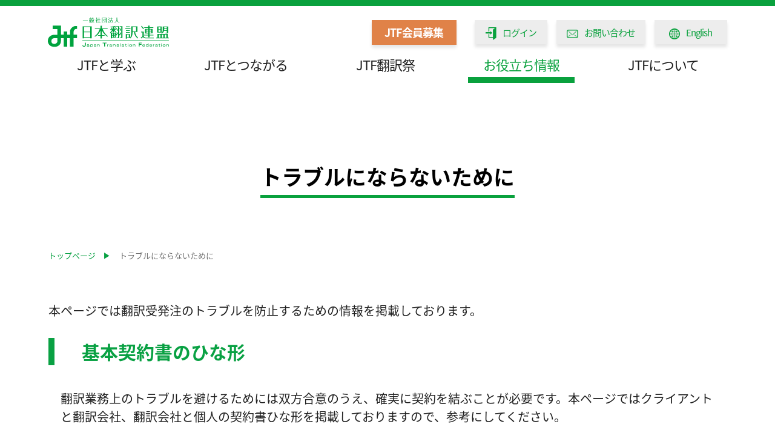

--- FILE ---
content_type: text/html; charset=UTF-8
request_url: https://www.jtf.jp/tips/notrouble
body_size: 22850
content:
<!DOCTYPE HTML>
<html lang="ja">
<head>
    <meta charset="UTF-8">
    <meta name="format-detection" content="telephone=no">
    <meta http-equiv="X-UA-Compatible" content="IE=edge">
    <meta name="description" content="実務翻訳の業界団体である　日本翻訳連盟（JTF）。日本翻訳ジャーナルの発行、JTFほんやく検定、翻訳セミナー（東京・大阪）、翻訳祭、業界調査研究を実施。">
    <meta name="keywords" content="翻訳,検定,ほんやく,実務,技術翻訳,トラブル,日本翻訳連盟,JTF">
    <title>トラブルにならないために | JTF日本翻訳連盟</title>
    <link rel="shortcut icon" href="https://www.jtf.jp/img/common/favicon.ico" />
    <link rel="stylesheet" type="text/css" href="https://www.jtf.jp/css/slick.css">
    <link rel="stylesheet" type="text/css" href="https://www.jtf.jp/css/style.css">
    <link rel="stylesheet" type="text/css" href="https://www.jtf.jp/css/jquery.jscrollpane.css">
    <link href="https://use.fontawesome.com/releases/v5.6.1/css/all.css" rel="stylesheet">
    <script src="https://www.jtf.jp/js/head.js"></script>

    <meta property="og:locale" content="ja_JP">
    <meta property="og:type" content="article">
    <meta property="og:site_name" content="日本翻訳連盟">
    <meta property="og:title" content="トラブルにならないために | JTF日本翻訳連盟 | 日本翻訳連盟">
    <meta property="og:url" content="https://www.jtf.jp/tips/notrouble">
    <meta property="og:description" content="実務翻訳の業界団体である　日本翻訳連盟（JTF）。日本翻訳ジャーナルの発行、JTFほんやく検定、翻訳セミナー（東京・大阪）、翻訳祭、業界調査研究を実施。">
    <meta property="og:image" content="https://www.jtf.jp/img/common/ogp.jpg">

    <meta name="twitter:card" content="summary_large_image"><!-- サムネイル（大） -->
    <meta name="twitter:site" content="@jtf_translation">
    <meta name="twitter:title" content="トラブルにならないために | JTF日本翻訳連盟 | 日本翻訳連盟">
    <meta name="twitter:description" content=実務翻訳の業界団体である　日本翻訳連盟（JTF）。日本翻訳ジャーナルの発行、JTFほんやく検定、翻訳セミナー（東京・大阪）、翻訳祭、業界調査研究を実施。">
    <meta name="twitter:image" content="https://www.jtf.jp/img/common/ogp.jpg">
    <script type="text/javascript">
        var gaJsHost = (("https:" == document.location.protocol) ? "https://ssl." : "http://www.");
        document.write(unescape("%3Cscript src='" + gaJsHost + "google-analytics.com/ga.js' type='text/javascript'%3E%3C/script%3E"));
        </script>
        <script type="text/javascript">
        try {
        var pageTracker = _gat._getTracker("UA-1313795-1");
        pageTracker._trackPageview();
        } catch(err) {}
    </script>

<!-- Global site tag (gtag.js) - Google Analytics -->
<script async src="https://www.googletagmanager.com/gtag/js?id=G-8Y9QE2VXDG"></script>
<script>
window.dataLayer = window.dataLayer || [];
function gtag(){dataLayer.push(arguments);}
gtag('js', new Date());

gtag('config', 'G-8Y9QE2VXDG');
</script>

</head>




<body id="useful_information">
<div id="container">
<header id="gHeader">
    <div class="hInner">
        <div class="hBox clearfix">
            <h1><a href="https://www.jtf.jp"><img src="https://www.jtf.jp/img/common/logo.svg" alt=""></a></h1>
            <div class="linkBox clearfix">
                                    <div class="link"><a href="https://www.jtf.jp/about/info">JTF会員募集</a></div>
                                                <ul class="linkUl clearfix">
                                            <li>
                            <a href="https://www.jtf.jp/login">
                                <img src="https://www.jtf.jp/img/common/menu-icon01.png" width="18" alt="">ログイン
                            </a>
                        </li>
                                                            <li>
                        <a href="https://www.jtf.jp/inquiry">
                            <img src="https://www.jtf.jp/img/common/menu-icon02.png" width="19" alt="">お問い合わせ
                        </a>
                    </li>
                    <li>
                        <a href="https://www.jtf.jp/english/index">
                            <img src="https://www.jtf.jp/img/common/menu-icon03.png" width="18" alt="">English
                        </a>
                    </li>
                </ul>
            </div>
            <div class="menu sp">
                <a href="javascript:void(0)"><img src="https://www.jtf.jp/img/common/menu.png" alt="メニュー" width="50"></a>
            </div>
        </div>
        <div class="menuBox">
            <nav id="gNavi">
                <ul class="clearfix">
                    <li class="navi01"><a href="javascript:void(0)" class="pc">JTFと学ぶ</a>
                        <div class="naviBox backArea"><span class="sp ttl">JTFとまなぶ</span>
                            <ul class="clearfix">
                                <li><a href="https://kentei.jtf.jp/">〉JTF＜ほんやく検定＞</a></li>
                                <li><a href="https://www.jtf.jp/learn">〉＜ほんやく検定＞教材</a></li>
                                <li><a href="https://www.jtf.jp/learn/seminar">〉セミナー</a></li>
                                <li><a href="https://www.jtf.jp/learn/seminar/history">〉過去の活動実績</a></li>
                                <li><a href="https://webjournal.jtf.jp/">〉WEBメディアJTFジャーナル</a></li>
                            </ul>
                        </div>
                    </li>
                    <li class="navi02"><a href="javascript:void(0)" class="pc">JTFとつながる</a>
                        <div class="naviBox backArea"><span class="sp ttl ttl01">JTFとつながる</span>
                            <ul class="clearfix">
                                <li><a href="https://www.jtf.jp/connect/recruiting">〉翻訳求人</a></li>
                                <li><a href="https://www.jtf.jp/connect/agency">〉翻訳会社リスト</a></li>
                                <li><a href="https://www.jtf.jp/connect/translator">〉翻訳者リスト</a></li>
                                <li><a href="https://www.jtf.jp/connect/school">〉翻訳学校リスト</a></li>
                                <li><a href="https://www.jtf.jp/connect/certificated">〉検定合格者リスト</a></li>
                                <li><a href="https://www.jtf.jp/connect/event">〉翻訳関連イベント</a></li>
                            </ul>
                        </div>
                    </li>
                    <li class="navi03"><a href="https://34jtffestival2025.com">JTF翻訳祭</a></li>
                    <li class="navi04"><a href="javascript:void(0)" class="slickTtl">お役立ち情報</a>
                        <div class="naviBox naviBox01">
                            <ul class="clearfix">
                                <li><a href="https://www.jtf.jp/pdf/translation_order.pdf">〉翻訳発注の手引き</a></li>
                                <li><a href="https://www.jtf.jp/tips/translation_quality">〉翻訳品質（スタイルガイド）</a></li>
                                <li><a href="https://www.jtf.jp/tips/styleguide">〉スタイルガイド</a></li>
                                <li><a href="https://www.jtf.jp/tips/report">〉業界調査（翻訳白書）</a></li>
                                <li><a href="https://www.jtf.jp/tips/iso">〉ISOについて</a></li>
                                <li><a href="https://www.jtf.jp/tips/notrouble">〉トラブルにならないために</a></li>
                                <li><a href="https://www.jtf.jp/tips/glossary">〉翻訳用語解説</a></li>
                                <li><a href="https://www.jtf.jp/tips/contract">〉翻訳基本契約のひな型</a></li>
                                <li><a href="https://www.jtf.jp/tips/price">〉翻訳料金の目安</a></li>
                                <li><a href="https://www.caa.go.jp/policies/policy/" target="_blank">〉個人情報保護法（外部リンク）</a></li>
                                <li><a href="https://www.chusho.meti.go.jp/pamflet/index.html" target="_blank">〉中小企業庁出版物一覧（外部リンク）</a></li>
                                <li><a href="https://www.jftc.go.jp/partnership_package/toritekihou.html" target="_blank">〉中小受託取引適正化法（取適法）（外部リンク）</a></li>
				<li><a href="https://www.mhlw.go.jp/content/001278830.pdf" target="_blank">〉フリーランス・事業者間取引適正化等法関連資料（外部リンク）</a></li>
                                <li><a href="https://www.jtf.jp/pdf/E_ON.pdf">〉E&O保険</a></li>
                            </ul>
                        </div>
                    </li>
                    <li class="navi05"><a href="javascript:void(0)" class="slickTtl">JTFについて</a>
                        <div class="naviBox naviBox02">
                            <ul class="clearfix">
                                <li><a href="https://www.jtf.jp/about">〉日本翻訳連盟について</a></li>
                                <li><a href="https://www.jtf.jp/about/organization">〉組織図</a></li>
                                <li><a href="https://www.jtf.jp/about/history">〉沿革</a></li>
                                <li><a href="https://www.jtf.jp/about/greeting">〉会⾧挨拶</a></li>
                                <li><a href="https://www.jtf.jp/about/officer">〉役員・職員名簿</a></li>
                                <li><a href="https://www.jtf.jp/about/member">〉会員名簿</a></li>
                                <li><a href="https://www.jtf.jp/about/ir">〉事業計画・報告</a></li>
                                <li><a href="https://www.jtf.jp/about/info">〉入会案内</a></li>
                                <li><a href="https://www.jtf.jp/pdf/AOA.pdf">〉定款</a></li>
                                <li><a href="https://www.jtf.jp/about/access">〉アクセスマップ</a></li>
                            </ul>
                        </div>
                    </li>
                </ul>
            </nav>
            <div class="linkBox sp clearfix">
                                <div class="link"><a href="https://www.jtf.jp/about/info">JTF会員募集</a></div>
                                
                <ul class="linkUl clearfix">
                                        <li><a href="https://www.jtf.jp/login"><img src="https://www.jtf.jp/img/common/menu-icon01.png" width="18" alt="">ログイン</a></li>
                                                            <li><a href="https://www.jtf.jp/inquiry"><img src="https://www.jtf.jp/img/common/menu-icon02.png" width="19" alt="">お問い合わせ</a></li>
                    <li><a href="https://www.jtf.jp/english/index"><img src="https://www.jtf.jp/img/common/menu-icon03.png" width="18" alt="">English</a>
                    </li>
                </ul>
                <div class="close"><a href="javascript:void(0)">CLOSE</a></div>
            </div>
        </div>
    </div>
</header>
<section id="main">
        <div class="trouble">
            <div class="content">
                <h2 class="headLine01"><span>トラブルにならないために</span></h2>
                <ul id="pagePath">
                    <li><a href="https://www.jtf.jp">トップページ<span>▶︎</span></a></li>
                    <li>トラブルにならないために</li>
                </ul>
                <p>本ページでは翻訳受発注のトラブルを防止するための情報を掲載しております。</p>
                <h3 class="headLine02">基本契約書のひな形</h3>
                <div class="comInner02">
                    <p>翻訳業務上のトラブルを避けるためには双方合意のうえ、確実に契約を結ぶことが必要です。本ページではクライアントと翻訳会社、翻訳会社と個人の契約書ひな形を掲載しておりますので、参考にしてください。</p>
                    <p class="txt"><a href="https://www.jtf.jp/data/kihonkeiyakusyo_01.docx">★クライアント　⇔　翻訳会社契約書ひな形（Wordファイル）</a><br>
                       <a href="https://www.jtf.jp/data/kihonkeiyakusyo_02.docx"> ★翻訳会社　⇔　翻訳者ひな形（Wordファイル）</a></p>
                    <p>※本ページに掲載しているひな形はあくまでサンプルです。実際は契約内容によって内容を変更する必要がございますので、ご注意ください。</p>
                </div>
                <h3 class="headLine02">翻訳を依頼するときの手引き</h3>
                <div class="comInner02">
                    <p>はじめて翻訳の仕事を依頼される方向けに、どのような発注方法があるのか、だれに発注するのか、どのような点に注意すべきかをまとめた資料です。翻訳の発注に失敗したくない方はご覧ください。</p>
                    <p class="txt">★<a href="https://www.jtf.jp/pdf/translation_order.pdf" target="_blank">「翻訳で失敗しないために」翻訳発注の手引き（PDF）</a></p>
                </div>
                <h3 class="headLine02">E&amp;O保険（翻訳事業者専門職務 賠償責任保険）のご案内</h3>
                <div class="comInner02">
                    <p>自動車部品メーカーや電子部品メーカー等の製造業をはじめ、商社、建設・建築業、不動産管理業などの業種において、Ｅ&amp;Ｏ保険（翻訳事業者専門職務 賠償責任保険）を導入される事例が増加しています。<br>
                        翻訳会社においても近年、海外企業からの受注にあたりE&amp;O保険への加入が条件付けられているケースが増えています。<br>
                        日本翻訳連盟では法人会員の皆様を対象に翻訳事業者専門職務 賠償責任保険（E&amp;O保険）をご紹介しております。不測の事態を避けるため、ぜひ加入をご検討ください。</p>
                    <p class="txt">★<a href="https://www.jtf.jp/pdf/E_ON.pdf" target="_blank">JTF翻訳事業者専門職務賠償責任保険（E&amp;O保険）（PDF）</a></p>
                </div>
                <h3 class="headLine02">各種トラブルに関する相談窓口のご案内</h3>
                <div class="comInner02">
                    <p>各種トラブルに関する相談窓口のご案内です。注意事項をご確認の上ご覧ください。</p>
                    <p class="txt">★<a href="https://www.jtf.jp/pdf/JTF_soudanmadoguchi.pdf" target="_blank">各種トラブルに関する相談窓口のご案内（PDF）</a></p>
                </div>
            </div>
        </div>
    </section><!-- #BeginLibraryItem "/Library/footer.lbi" -->
<footer id="gFooter">
    <ul class="snsUl">
        <li><a href="https://www.facebook.com/japantranslationfederation/"><img src="https://www.jtf.jp/img/common/sns-facebook.png" alt="" width="61"></a></li>
        <li><a href="https://twitter.com/jtf_translation"><img src="https://www.jtf.jp/img/common/sns-twitter.png" alt="" width="61"></a></li>
        <li><a href="https://www.instagram.com/jtf_org/"><img src="https://www.jtf.jp/img/common/sns-instagram.png" alt="" width="61"></a></li>
    </ul>
    <div class="fInner">
        <div class="fBox">
            <div class="fSub">
                <div class="pageTop"><a href="#container"><img src="https://www.jtf.jp/img/common/pagetop.png" alt="PAGE TOP" width="115"></a></div>
                <ul class="naviUl clearfix">
                    <li class="naviStyle clearfix">
                        <div class="spBox">
                            <p class="ttl">JTFと学ぶ</p>
                            <ul>
                                <li><a href="https://kentei.jtf.jp/">〉JTF＜ほんやく検定＞</a></li>
                                <li><a href="https://www.jtf.jp/learn">〉検定教材</a></li>
                                <li><a href="https://www.jtf.jp/learn/seminar">〉セミナー</a></li>
                                <li><a href="https://www.jtf.jp/learn/seminar/history">〉過去の活動実績</a></li>
                                <li><a href="https://webjournal.jtf.jp/">〉WEBメディアJTFジャーナル</a></li>
                            </ul>
                        </div>
                        <div class="spBox">
                            <p class="ttl">JTFとつながる</p>
                            <ul class="subUl">
                                <li><a href="https://www.jtf.jp/connect/recruiting">〉翻訳求人</a></li>
                                <li><a href="https://www.jtf.jp/connect/agency">〉翻訳会社リスト</a></li>
                                <li><a href="https://www.jtf.jp/connect/translator">〉翻訳者リスト</a></li>
                                <li><a href="https://www.jtf.jp/connect/school">〉翻訳学校リスト</a></li>
                                <li><a href="https://www.jtf.jp/connect/certificated">〉検定合格者リスト</a></li>
                                <li><a href="https://www.jtf.jp/connect/event">〉翻訳関連イベント</a></li>
                            </ul>
                        </div>
                        <div class="spBox">
                            <a href="https://34jtffestival2025.com" class="ttl">JTF翻訳祭</a>
                        </div>
                    </li>
                    <li>
                        <p class="ttl">お役立ち情報</p>
                        <ul>
                            <li><a href="https://www.jtf.jp/pdf/translation_order.pdf">〉翻訳発注の手引き</a></li>
                            <li><a href="https://www.jtf.jp/tips/translation_quality">〉翻訳品質（スタイルガイド）</a></li>
                            <li><a href="https://www.jtf.jp/tips/styleguide">〉スタイルガイド</a></li>
                            <li><a href="https://www.jtf.jp/tips/report">〉翻訳業界調査（翻訳白書）</a></li>
                            <li><a href="https://www.jtf.jp/tips/iso">〉ISOについて</a></li>
                            <li><a href="https://www.jtf.jp/tips/notrouble">〉トラブルにならないために</a></li>
                            <li><a href="https://www.jtf.jp/tips/glossary">〉翻訳用語解説</a></li>
                            <li><a href="https://www.jtf.jp/tips/contract">〉翻訳基本契約のひな型</a></li>
                            <li><a href="https://www.jtf.jp/tips/price">〉翻訳料金の目安</a></li>
                            <li><a href="https://www.caa.go.jp/policies/policy/">〉個人情報保護法</a></li>
                            <li><a href="https://www.chusho.meti.go.jp/pamflet/index.html" target="_blank">〉中小企業庁出版物一覧</a></li>
                            <li><a href="https://www.jftc.go.jp/partnership_package/toritekihou.html" target="_blank">〉中小受託取引適正化法（取適法）（外部リンク）</a></li>
				<li><a href="https://www.mhlw.go.jp/content/001278830.pdf" target="_blank">〉フリーランス・事業者間取引適正化等法関連資料（外部リンク）</a></li>
                            <li><a href="https://www.jtf.jp/pdf/E_ON.pdf">〉E&O保険</a></li>
                        </ul>
                    </li>
                    <li>
                        <p class="ttl">JTFについて</p>
                        <ul>
                            <li><a href="https://www.jtf.jp/about">〉日本翻訳連盟について</a></li>
                            <li><a href="https://www.jtf.jp/about/organization">〉組織図</a></li>
                            <li><a href="https://www.jtf.jp/about/history">〉沿革</a></li>
                            <li><a href="https://www.jtf.jp/about/greeting">〉会⾧挨拶</a></li>
                            <li><a href="https://www.jtf.jp/about/officer">〉役員・職員名簿</a></li>
                            <li><a href="https://www.jtf.jp/about/member">〉会員名簿</a></li>
                            <li><a href="https://www.jtf.jp/about/ir">〉事業計画・報告</a></li>
                            <li><a href="https://www.jtf.jp/about/info">〉入会案内</a></li>
                            <li><a href="https://www.jtf.jp/pdf/AOA.pdf">〉定款</a></li>
                            <li><a href="https://www.jtf.jp/about/access">〉アクセスマップ</a></li>
                        </ul>
                    </li>
                    <li class="liStyle">
                        <ul>
                            <li><a href="https://www.jtf.jp/link">〉関連サイトリンク</a></li>
                            <li><a href="https://www.jtf.jp/insertion">〉広告掲載について</a></li>
                            <li><a href="https://www.jtf.jp/privacy_policy">〉プライバシーポリシー</a></li>
                            <li><a href="https://www.jtf.jp/trade_law">〉特定商取引法に関する表記</a></li>
                            <li><a href="https://www.jtf.jp/anti_social_forces">〉暴力団等反社会的勢力排除宣言</a></li>
                            <li><a href="https://www.jtf.jp/social_policy">〉社会責任ポリシー</a></li>
                            <li><a href="https://www.jtf.jp/sitemap">〉サイトマップ</a></li>
                        </ul>
                    </li>
                </ul>
            </div>
        </div>
        <p class="copyright">Copyright(c) Japan Translation Federation. All rights reserved.</p>
    </div>
</footer>
<!-- #EndLibraryItem --></div>
<script src="https://www.jtf.jp/js/jquery.js"></script>
<script src="https://www.jtf.jp/js/jquery.matchHeight.js"></script>
<script src="https://www.jtf.jp/js/common.js"></script>
</body>

</html>


--- FILE ---
content_type: image/svg+xml
request_url: https://www.jtf.jp/img/common/logo.svg
body_size: 12843
content:
<svg xmlns="http://www.w3.org/2000/svg" viewBox="0 0 431.3 105.04"><defs><style>.cls-1{fill:#00a33e;}</style></defs><title>アセット 1</title><g id="レイヤー_2" data-name="レイヤー 2"><g id="レイヤー_3" data-name="レイヤー 3"><path class="cls-1" d="M142.43,8.56V9.62H124.74V8.56Z"/><path class="cls-1" d="M152.5,15.61h-1.57V10.16l-.9.16c-.06,3.48-.31,5.11-2.47,7.74l-.84-.56c1.38-2.09,1.4-3.25,1.48-6.85-.08,0-.45.07-.52.07s-.08.3-.26.3-.21-.12-.25-.28l-.37-1.46,1.4-.07V2.76h2.12a8.94,8.94,0,0,0,.9-2.76l2,.58c.08,0,.22.06.22.18s-.18.21-.39.29a21.49,21.49,0,0,1-1.36,1.71h3.52V8.43c.37,0,.5-.06,1.2-.18l-.17.78h8.09a10.84,10.84,0,0,1-2.82,6.19,10.44,10.44,0,0,0,3.84,2l-.53.85a12.26,12.26,0,0,1-4.32-2A12.27,12.27,0,0,1,156,18.2l-.66-.72a9.66,9.66,0,0,0,4.13-2.22,10.12,10.12,0,0,1-2.28-4.56l1.79-.58a8.07,8.07,0,0,0,1.5,4A8.08,8.08,0,0,0,162,9.91h-6V9.23l-.76.15v6.91c0,1.21,0,1.91-1.93,1.91h-2.18l-.39-1.05a13.36,13.36,0,0,0,2,.17c.72,0,.72-.39.72-1V9.71c-.16,0-.82.14-.94.18ZM150,9.05c1.56-.15,1.89-.19,3.41-.37V3.62H150Zm1.54-.82a9.16,9.16,0,0,0-1-3.25l.75-.56a12.33,12.33,0,0,1,1.7,2.78Zm10.72-7V6.17c0,.54,0,.66.59.66.35,0,.74,0,.85-2.37a4.81,4.81,0,0,0,1.6.56c-.37,2.57-1.13,2.65-1.93,2.65h-1.55c-1.21,0-1.41-.21-1.41-1.38V2.1h-1.5V3a5.94,5.94,0,0,1-2.68,5l-.86-.58a6.18,6.18,0,0,0,1.66-4.39V1.23Z"/><path class="cls-1" d="M178,12a11.89,11.89,0,0,1-2.92-2v8.25h-1.91V10.65A20.4,20.4,0,0,1,170.11,13l-.78-.64a14,14,0,0,0,5.55-7.14H169.7V4.32h3.45v-3A4.06,4.06,0,0,0,173,.15L175,.21a.19.19,0,0,1,.21.2.75.75,0,0,1-.1.33V4.32h2.46a13.31,13.31,0,0,1-2.07,3.85,10.91,10.91,0,0,0,3,3.16Zm9.13-5.61v.86h-3.85v9.38h4.36v.86H176.34v-.86h5V7.24h-3.6V6.38h3.6V1.46a3.77,3.77,0,0,0-.21-1.31l2,.05c.08,0,.31,0,.31.17s0,.16-.17.37V6.38Z"/><path class="cls-1" d="M194.75,17.25v1h-2V1h16.74V18.22h-2v-1Zm12.67-.88V1.87H194.75v14.5Zm-4.5-12.22a5.51,5.51,0,0,0-.12-1.31l2,0c.07,0,.23,0,.23.17a1.52,1.52,0,0,1-.18.53V5.84H207v.87h-2.07v6.91c0,1.41-.56,1.79-2,1.79h-2.61l-.51-1.08a22,22,0,0,0,2.42.17c.72,0,.72-.16.72-1V6.71H195.5V5.84h7.42ZM199.36,13a23.38,23.38,0,0,0-2.86-4l.68-.7A17.7,17.7,0,0,1,201,11.5Z"/><path class="cls-1" d="M217.59,9a19,19,0,0,0-3.08-3.09l.53-.78a30.64,30.64,0,0,1,3.83,2.08Zm2,1.54-2.64,6.68a3.19,3.19,0,0,0-.2.75c0,.06-.06.26-.21.26a.36.36,0,0,1-.29-.12l-1.62-1.23c1.19-1.14,3.11-4.61,4.16-7.06Zm-1-6.89a20.42,20.42,0,0,0-3-2.78l.53-.76a28.52,28.52,0,0,1,3.83,2Zm13.31-.12v.86h-5V8.66h5.71v.88h-6.08a49,49,0,0,1-4.24,6.38c3.39-.33,4.89-.54,7.26-.89a22.86,22.86,0,0,0-2.2-3.43l.8-.53a28.28,28.28,0,0,1,4.67,6l-1.81,1.19c-.23-.6-.51-1.29-1-2.39-3,.62-5.71,1.14-10.12,1.82-.21.26-.27.35-.39.35a.38.38,0,0,1-.27-.21l-.66-1.63c.83,0,1.2,0,2.33-.1a30.15,30.15,0,0,0,3.31-6.52H219V8.66h5.72V4.42h-4.9V3.56h4.9v-2a3.65,3.65,0,0,0-.15-1.36l2.21.05s.22,0,.22.14a1.32,1.32,0,0,1-.18.43V3.56Z"/><path class="cls-1" d="M247,.27c.1,0,.29,0,.29.26a2.92,2.92,0,0,1-.17.66V6.11a12.8,12.8,0,0,0,2.59,7.47,12.09,12.09,0,0,0,5.45,3.82l-.53.88c-5.31-1.79-7.22-4.44-8.48-7.32-1.6,3.27-4,5.7-8.53,7.3l-.7-.78A13.08,13.08,0,0,0,242,14c1.81-2,3-4.08,3-8.81V2.47A14.62,14.62,0,0,0,244.77.2Z"/><path class="cls-1" d="M104,60.34H91.84V50.07c0-5.24,4.83-10,8.28-10h3.69V29.77h-6C90.68,29.77,79,38.44,79,48.25V60.34h-9.9V48.94H56.39v11.4H46.72V28.41H17.27l.22,12.08H33.83V60.56H22.32C13.58,60.56,0,66.73,0,82.24,0,92.05,6.68,103,23.7,103c17.5,0,23-12.55,23-20.08V72.41l9.67,0v29.94H69.05v-30l9.9,0v30H91.84V72.25l12,0L104,60.34m-70.21,24c0,3.87-4.83,8.67-11.51,8.44-5.51-.19-9.44-3-9.66-9.58-.26-7.3,5.29-10.5,8.74-10.5H33.83Z"/><path class="cls-1" d="M126,97.52a2.57,2.57,0,0,0,2.76,2.64c2.72,0,3.24-2,3.24-3.72V88.28h3.09v8.31c0,3.79-2.08,5.81-6.12,5.81-3.33,0-6-1.39-6.06-4.88Z"/><path class="cls-1" d="M145.6,98.59c0,1.88-1.06,2.69-2.95,2.69-1.48,0-2.12-.77-2.12-1.54,0-1.14,1.05-1.41,2.64-1.47,1.17,0,1.92,0,2.43,0Zm-4.5-2.33c.07-.86,1-1.28,2.06-1.28,1.51,0,2.44.47,2.44,2v.23c-.72,0-1.51,0-2.67,0-2.77.08-4,.94-4,2.59,0,1.46,1.35,2.56,3.33,2.56,1.53,0,2.53-.22,3.41-1.39h0a9.82,9.82,0,0,0,.06,1.09h1.44a10.86,10.86,0,0,1-.07-1.49V96.7c0-2-1.59-2.78-3.75-2.78-1.7,0-3.72.49-3.91,2.34Z"/><path class="cls-1" d="M152.82,98.13a3.09,3.09,0,1,1,3.09,3.15A2.92,2.92,0,0,1,152.82,98.13ZM151.29,105h1.53v-4a4.45,4.45,0,0,0,3.44,1.33,4.21,4.21,0,1,0,0-8.42,4.53,4.53,0,0,0-3.44,1.4,10.35,10.35,0,0,0-.06-1.1h-1.53c0,.62.06,1.18.06,1.77Z"/><path class="cls-1" d="M170.3,98.59c0,1.88-1.06,2.69-3,2.69-1.48,0-2.12-.77-2.12-1.54,0-1.14,1.05-1.41,2.64-1.47,1.17,0,1.91,0,2.43,0Zm-4.51-2.33c.08-.86,1-1.28,2.06-1.28,1.52,0,2.45.47,2.45,2v.23c-.72,0-1.5,0-2.66,0-2.78.08-4,.94-4,2.59,0,1.46,1.36,2.56,3.34,2.56,1.53,0,2.52-.22,3.41-1.39h0a7.88,7.88,0,0,0,.07,1.09h1.43a13,13,0,0,1-.06-1.49V96.7c0-2-1.59-2.78-3.75-2.78-1.71,0-3.72.49-3.91,2.34Z"/><path class="cls-1" d="M175.81,96c0-.59,0-1.15-.07-1.77h1.44c0,.39.06.84.06,1.38h0a4,4,0,0,1,3.41-1.68,3.45,3.45,0,0,1,3.8,3.68V102H183V97.67A2.42,2.42,0,0,0,180.44,95a3,3,0,0,0-3.11,3.37V102h-1.52Z"/><path class="cls-1" d="M209,88.28v2.25h-5.24V102h-3.09V90.53h-5.24V88.28Z"/><path class="cls-1" d="M211.22,96c0-.59,0-1.15-.06-1.77h1.43c0,.46.06,1,.06,1.56h0c.71-1.27,1.4-1.67,3.14-1.67h.51v1.37a2.12,2.12,0,0,0-.73-.09,2.7,2.7,0,0,0-2.85,2.86V102h-1.53Z"/><path class="cls-1" d="M226.27,98.59c0,1.88-1.06,2.69-3,2.69-1.48,0-2.12-.77-2.12-1.54,0-1.14,1.05-1.41,2.63-1.47,1.17,0,1.92,0,2.44,0Zm-4.51-2.33c.08-.86,1-1.28,2.06-1.28,1.51,0,2.45.47,2.45,2v.23c-.72,0-1.52,0-2.67,0-2.78.08-4,.94-4,2.59,0,1.46,1.35,2.56,3.33,2.56,1.53,0,2.53-.22,3.42-1.39h0a7.88,7.88,0,0,0,.06,1.09h1.43c0-.42-.06-.9-.06-1.49V96.7c0-2-1.59-2.78-3.75-2.78-1.71,0-3.71.49-3.9,2.34Z"/><path class="cls-1" d="M232.08,96c0-.59,0-1.15-.06-1.77h1.43a13.31,13.31,0,0,1,.07,1.38h0A4,4,0,0,1,237,93.92a3.44,3.44,0,0,1,3.78,3.68V102h-1.52V97.67A2.42,2.42,0,0,0,236.71,95a3,3,0,0,0-3.1,3.37V102h-1.53Z"/><path class="cls-1" d="M246.55,99.82c.14,1.08,1.14,1.46,2.52,1.46,1.72,0,2.56-.53,2.56-1.36,0-1.82-6.32-.43-6.32-3.55,0-1.74,1.64-2.45,3.8-2.45,1.62,0,3.71.41,3.8,2.32h-1.48c-.21-1-1.09-1.26-2.26-1.26-1.37,0-2.34.47-2.34,1.19,0,.54.5.88,1.67,1.1l2.59.49c1.47.27,2.17.88,2.17,2.06,0,1.67-1.39,2.52-4.35,2.52-2.09,0-3.87-.7-4-2.52Z"/><path class="cls-1" d="M257.54,90.78h1.53V102h-1.53Z"/><path class="cls-1" d="M269.89,98.59c0,1.88-1.06,2.69-2.94,2.69-1.48,0-2.12-.77-2.12-1.54,0-1.14,1-1.41,2.63-1.47,1.17,0,1.92,0,2.43,0Zm-4.5-2.33c.08-.86,1-1.28,2.05-1.28,1.52,0,2.45.47,2.45,2v.23c-.71,0-1.51,0-2.66,0-2.77.08-4,.94-4,2.59,0,1.46,1.36,2.56,3.34,2.56,1.53,0,2.52-.22,3.42-1.39h0a7.88,7.88,0,0,0,.06,1.09h1.44a12.72,12.72,0,0,1-.07-1.49V96.7c0-2-1.59-2.78-3.75-2.78-1.71,0-3.72.49-3.9,2.34Z"/><path class="cls-1" d="M276.93,92.78l1.52-.64v2.08h2.32v1.06h-2.32v4.5c0,.85.24,1.3,1.19,1.3a8,8,0,0,0,1.17-.1V102a10.68,10.68,0,0,1-1.47.1c-1.54,0-2.41-.5-2.41-2.25V95.28h-2.05V94.22h2.05Z"/><path class="cls-1" d="M284.61,94.22h1.53V102h-1.53Zm0-3.44h1.53v1.57h-1.53Z"/><path class="cls-1" d="M294.7,95a3.15,3.15,0,1,1-3.27,3.15A3,3,0,0,1,294.7,95Zm4.9,3.15c0-2.68-1.72-4.21-4.9-4.21s-4.89,1.67-4.89,4.21,1.71,4.21,4.89,4.21S299.6,100.81,299.6,98.13Z"/><path class="cls-1" d="M302.84,96c0-.59,0-1.15-.06-1.77h1.44c0,.39.06.84.06,1.38h0a4,4,0,0,1,3.42-1.68,3.44,3.44,0,0,1,3.78,3.68V102H310V97.67A2.42,2.42,0,0,0,307.47,95a3,3,0,0,0-3.1,3.37V102h-1.53Z"/><path class="cls-1" d="M334.06,88.28v2.25h-7.19v3.36h6.79v2.24h-6.79V102h-3.09V88.28Z"/><path class="cls-1" d="M338.36,97.48a2.66,2.66,0,0,1,2.93-2.5,2.45,2.45,0,0,1,2.71,2.5Zm7.26.59c0-2.66-1.53-4.15-4.3-4.15s-4.55,1.51-4.55,4.37c0,2.47,1.63,4,4.51,4,1.72,0,3.84-.56,4.15-2.65h-1.62a2.56,2.56,0,0,1-2.61,1.59,2.79,2.79,0,0,1-2.9-2.75h7.32Z"/><path class="cls-1" d="M350.59,98.13a3.09,3.09,0,1,1,3.09,3.15A2.92,2.92,0,0,1,350.59,98.13Zm6.18-2.89a4.47,4.47,0,0,0-3.43-1.32,4.21,4.21,0,1,0,0,8.42,4.51,4.51,0,0,0,3.43-1.4c0,.42,0,.78.06,1.1h1.53c0-.64-.06-1.31-.06-1.83V90.78h-1.53Z"/><path class="cls-1" d="M363.71,97.48a2.67,2.67,0,0,1,2.93-2.5,2.46,2.46,0,0,1,2.72,2.5Zm7.27.59c0-2.66-1.53-4.15-4.31-4.15s-4.55,1.51-4.55,4.37c0,2.47,1.64,4,4.51,4,1.73,0,3.85-.56,4.16-2.65h-1.62a2.56,2.56,0,0,1-2.62,1.59,2.79,2.79,0,0,1-2.9-2.75H371Z"/><path class="cls-1" d="M374.74,96c0-.59,0-1.15-.07-1.77h1.44c0,.46.06,1,.06,1.56h0c.7-1.27,1.38-1.67,3.14-1.67h.51v1.37a2.15,2.15,0,0,0-.73-.09,2.71,2.71,0,0,0-2.86,2.86V102h-1.52Z"/><path class="cls-1" d="M389.32,98.59c0,1.88-1.07,2.69-2.95,2.69-1.48,0-2.12-.77-2.12-1.54,0-1.14,1-1.41,2.63-1.47,1.17,0,1.92,0,2.44,0Zm-4.51-2.33c.08-.86,1-1.28,2.06-1.28,1.51,0,2.45.47,2.45,2v.23c-.72,0-1.52,0-2.67,0-2.78.08-4,.94-4,2.59,0,1.46,1.36,2.56,3.33,2.56,1.53,0,2.53-.22,3.41-1.39h0a7.88,7.88,0,0,0,.06,1.09h1.44a10.86,10.86,0,0,1-.07-1.49V96.7c0-2-1.59-2.78-3.75-2.78-1.7,0-3.72.49-3.9,2.34Z"/><path class="cls-1" d="M396.35,92.78l1.52-.64v2.08h2.31v1.06h-2.31v4.5c0,.85.24,1.3,1.19,1.3a8.11,8.11,0,0,0,1.17-.1V102a10.68,10.68,0,0,1-1.47.1c-1.54,0-2.41-.5-2.41-2.25V95.28H394.3V94.22h2.05Z"/><path class="cls-1" d="M404,94.22h1.52V102H404Zm0-3.44h1.52v1.57H404Z"/><path class="cls-1" d="M414.12,95a3.15,3.15,0,1,1-3.27,3.15A3,3,0,0,1,414.12,95Zm4.9,3.15c0-2.68-1.71-4.21-4.9-4.21s-4.9,1.67-4.9,4.21,1.72,4.21,4.9,4.21S419,100.81,419,98.13Z"/><path class="cls-1" d="M422.26,96c0-.59,0-1.15-.06-1.77h1.43a13.6,13.6,0,0,1,.06,1.38h0a4,4,0,0,1,3.41-1.68,3.44,3.44,0,0,1,3.79,3.68V102h-1.52V97.67A2.42,2.42,0,0,0,426.89,95a3,3,0,0,0-3.1,3.37V102h-1.53Z"/><path class="cls-1" d="M151.05,49.3h-22V33.11h22ZM123.91,30.91V72.82h5.18V70.57h22v2.2h5.24V30.91Zm27.14,37.46h-22V51.49h22Z"/><path class="cls-1" d="M192.44,28.51c.38,0,.5.44.5.68a3.7,3.7,0,0,1-.3,1.22v8.12h20.15v2.21H195.72a51,51,0,0,0,18.05,24.65l-1.66,1.91c-6-4.07-14.28-10.62-19.47-21.92V61.76h9.45V64h-9.45v9.69h-4.93V64h-9.5v-2.2h9.5V45.43c-6.46,14.09-16.34,20-19.42,21.81l-1.85-1.76a47.1,47.1,0,0,0,18.19-24.74h-17V38.53h20.11v-10Z"/><path class="cls-1" d="M288.22,60.35v9.29h-6.11V60.35ZM297,49.93c0,13.11-1.91,17.31-4.35,21.57V58.14H277.47V73.8h4.64v-2h10.37l-.1.14,1.86,1.33c5.68-6.46,7.39-11.39,7.68-22.45H307c1.32,11,6.32,17.12,13,22.54l1.72-2.05c-6.07-5.72-9.74-11.64-10.62-20.49h8.27v-20H297ZM314.3,33.06V48.71H301.92V33.06ZM278,30.86v2.2h14.43v-2.2Zm-1.86,6.69v2.2h18.49v-2.2Zm1.86,7v2.2h14.43v-2.2Zm0,6.65v2.21h14.43V51.2Z"/><path class="cls-1" d="M406,71V60h5.63V71Zm-19.8,0v2.19H431.3V71H427V57.79H390.51V71Zm30.27,0V60h5.63V71Zm-20.84,0V60H401V71Zm23.48-15.12H424s4.6.53,4.6-4.75V31.63H409.44v9.19c0,9.35-1.47,11-5.68,14.18l2.06,1.72c4.84-3,7.13-6.26,8-9.63h10.13v4.4c0,1.66,0,2.24-1.33,2.24H419.1v2m4.82-10.9h-9.74a35.33,35.33,0,0,0,.2-4.55h9.54Zm-9.54-11.05h9.54v4.31h-9.54ZM389,31.63V52.9h16.58V31.63Zm4.94,9.44V33.83h6.95v7.24Zm6.95,2.2v7.48h-6.95V43.27Z"/><path class="cls-1" d="M368.05,42.26v4.19h-5.92V42.26ZM357.29,28.35v5.54H343.55v2.2h13.74v4H345.94v15.6h11.35v4.84H343v2.2h14.27V69.1h4.84V62.69h14.48v-2.2H362.13V55.65H373V40.05H362.13v-4h13.5v-2.2h-13.5V30a5.29,5.29,0,0,0,.2-1.08.51.51,0,0,0-.54-.55Zm10.76,25.1h-5.92V48.66h5.92Zm-17.12,0V48.66h6.36v4.79Zm0-11.19h6.36v4.19h-6.36ZM330.8,70.84l1.69,2.47a.61.61,0,0,0,.49.39c.29,0,.34-.2.64-.93a68.55,68.55,0,0,0,5.18-4.64c2.5,3.61,3.91,4.78,12.23,4.78H377.2v-2.2H353.33c-5.14,0-6.66-.24-8.07-.83a5.79,5.79,0,0,1-3.47-5.33V49.78H332V52h4.95V66.12Z"/><path class="cls-1" d="M342.34,38.39s-4.87-6.43-8.51-9.21l-1.71,1.47s3.79,4.82,7.28,9.85Z"/><path class="cls-1" d="M245.19,36.81a62.93,62.93,0,0,1,5.06,8.41l-2.84,1.65s-2.73-6.09-4.23-8.72Z"/><path class="cls-1" d="M243.18,30.52v2.17h6.93V69.83s.08.73-.87.73h-4.32v2h5.33s4.17.32,4.17-3v-39Z"/><path class="cls-1" d="M248.92,51.94l1.93,1.86-5.18,7.85s-.46,1.86-1.2,1.16A31.39,31.39,0,0,1,242.19,60Z"/><path class="cls-1" d="M256.72,36.81a62.93,62.93,0,0,1,5.06,8.41L259,46.87s-2.74-6.09-4.24-8.72Z"/><path class="cls-1" d="M256.21,30.52v2.17h5.43V69.83s.07.73-.86.73h-4.33v2h5.35s4.16.32,4.16-3v-39Z"/><path class="cls-1" d="M260.45,51.94l1.94,1.86-5.19,7.85s-.47,1.86-1.19,1.16A30.22,30.22,0,0,1,253.72,60Z"/><path class="cls-1" d="M239.76,29.31a88.48,88.48,0,0,1-16.7,2.86l.41,2s13.73-.77,17.24-1.81c0,0,2.11.29,1.21-.75Z"/><rect class="cls-1" x="231.32" y="31.9" width="3.98" height="20.39"/><rect class="cls-1" x="222.34" y="40.68" width="21.09" height="2.17"/><path class="cls-1" d="M225.89,34.49l-1.5,1.43,3.25,5.18,2.75-1.73A32.83,32.83,0,0,0,225.89,34.49Z"/><path class="cls-1" d="M239.06,34.14l3.9,1.55s1.28.77-.69,1.23a43.55,43.55,0,0,1-4,3.57l-1.7-1.09A40.53,40.53,0,0,0,239.06,34.14Z"/><path class="cls-1" d="M229.46,42.42l3.67.12s-4.87,9.2-10.32,12.57l-1.51-1.93A35.43,35.43,0,0,0,229.46,42.42Z"/><path class="cls-1" d="M243.35,54.23a34.8,34.8,0,0,1-8.59-9.83l.23-1.82,2.87-.27a28.19,28.19,0,0,0,7.23,10.33Z"/><path class="cls-1" d="M242.31,70.71H228.38V73h-4V53.49h18Zm-10.65-15h-3.28V61h3.28Zm6.5,0h-3.29V61h3.29Zm-6.5,7.43h-3.28v5.41h3.28Zm6.5,0h-3.29v5.41h3.29Z"/><rect class="cls-1" x="122.8" y="80.41" width="308.44" height="2.11"/></g></g></svg>